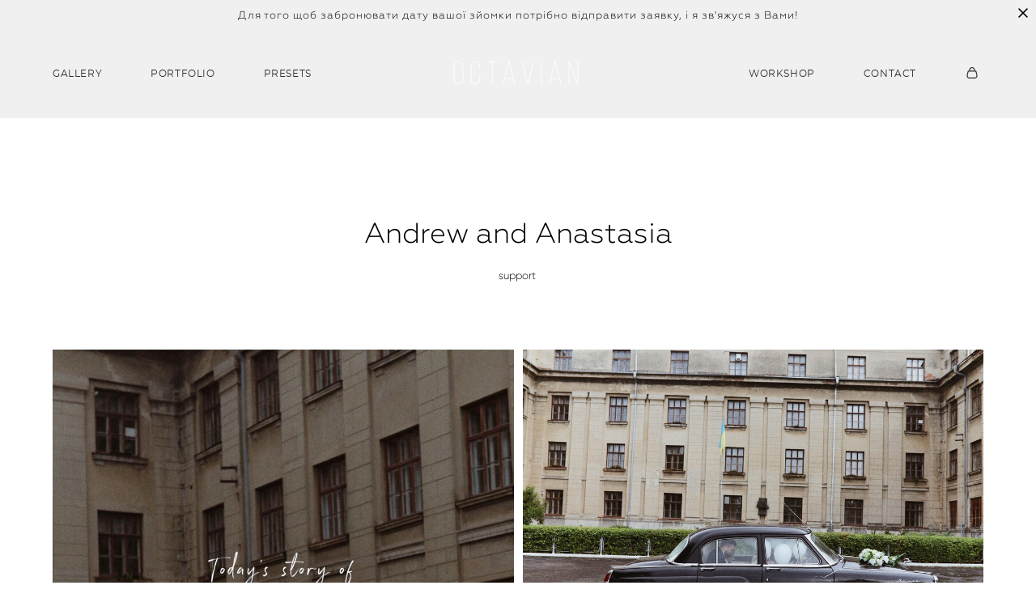

--- FILE ---
content_type: text/html; charset=UTF-8
request_url: https://octavianstudio.com/andrew-and-anastasia/post-preview/2991614
body_size: 14541
content:
<!-- Vigbo-cms //static-cdn4-2.vigbo.tech/u37053/51060/ sofia -->
<!DOCTYPE html>
<html lang="uk">
<head>
    <script>var _createCookie=function(e,o,t){var i,n="";t&&((i=new Date).setTime(i.getTime()+864e5*t),n="; expires="+i.toGMTString()),document.cookie=e+"="+o+n+"; path=/"};function getCookie(e){e=document.cookie.match(new RegExp("(?:^|; )"+e.replace(/([\.$?*|{}\(\)\[\]\\\/\+^])/g,"\\$1")+"=([^;]*)"));return e?decodeURIComponent(e[1]):void 0}"bot"==getCookie("_gphw_mode")&&_createCookie("_gphw_mode","humen",0);</script>
    <meta charset="utf-8">
<title>Andrew and Anastasia</title>
<meta name="keywords" content="" />
<meta name="description" content="Andrew and Anastasia support&amp;nbsp;..." />
<meta property="og:title" content="Andrew and Anastasia" />
<meta property="og:description" content="Andrew and Anastasia" />
<meta property="og:url" content="https://octavianstudio.com/andrew-and-anastasia" />
<meta property="og:type" content="website" />
<meta property="og:image" content="https://static-cdn4-2.vigbo.tech/u37053/51060/blog/4207328/2991614/37751660/1000-Octavian-05334229873c54fef79dcc447b71954d.jpg" />
<meta property="og:image" content="https://static-cdn4-2.vigbo.tech/u37053/51060/blog/4207328/2991614/37751660/1000-Octavian-00325490731f81af883e96022fe3795c.JPG" />

<meta name="viewport" content="width=device-width, initial-scale=1">
<meta name="robots" content="noindex, nofollow">


<!-- Blog RSS -->

<!-- Preset CSS -->
    <script>window.use_preset = false;</script>

<script>
    window.cdn_paths = {};
    window.cdn_paths.modules = '//cdn06-2.vigbo.tech/cms/kevin2/site/' + 'dev/scripts/site/';
    window.cdn_paths.site_scripts = '//cdn06-2.vigbo.tech/cms/kevin2/site/' + 'dev/scripts/';
</script>
    <link href="https://fonts.googleapis.com/css?family=Abel|Alegreya:400,400i,700,700i,800,800i,900,900i|Alex+Brush|Amatic+SC:400,700|Andika|Anonymous+Pro:400i,700i|Anton|Arimo:400,400i,700,700i|Arsenal:400,400i,700,700i|Asap:400,400i,500,500i,600,600i,700,700i|Bad+Script|Baumans|Bitter:100,100i,200,200i,300,300i,400i,500,500i,600,600i,700i,800,800i,900,900i|Brygada+1918:400,700,400i,700i|Cactus+Classical+Serif|Carlito:400,700,400i,700i|Chocolate+Classical+Sans|Comfortaa:300,400,500,600,700|Commissioner:100,200,300,400,500,600,700,800,900|Cormorant:300i,400i,500,500i,600,600i,700i|Cormorant+Garamond:300i,400i,500,500i,600,600i,700i|Cormorant+Infant:300i,400i,500,500i,600,600i,700i|Cousine:400,400i,700,700i|Crafty+Girls|Cuprum:400,400i,700,700i|Days+One|Dela+Gothic+One|Delius+Unicase:400,700|Didact+Gothic|Dosis|EB+Garamond:400i,500,500i,600,600i,700i,800,800i|Euphoria+Script|Exo|Exo+2:100,100i,200,200i,300i,400i,500,500i,600,600i,700i,800,800i,900,900i|Federo|Fira+Code:300,500,600|Fira+Sans:100,100i,200,200i,300i,400i,500,500i,600,600i,700i,800,800i,900,900i|Fira+Sans+Condensed:100,100i,200,200i,300i,400i,500,500i,600,600i,700i,800,800i,900,900i|Forum|Gentium+Book+Plus:400,700,400i,700i|Gentium+Plus:400,700,400i,700i|Geologica:100,200,300,400,500,600,700,800,900|Glegoo:400,700|Golos+Text:400,500,600,700,800,900|Gudea:400,400i,700|Handlee|IBM+Plex+Mono:100,100i,200,200i,300i,400i,500,500i,600,600i,700i|IBM+Plex+Sans:100,100i,200,200i,300i,400i,500,500i,600,600i,700i|IBM+Plex+Serif:100,100i,200,200i,300,300i,400,400i,500,500i,600,600i,700,700i|Inter:100,200,300,400,500,600,700,800,900|Inter+Tight:100,200,300,400,500,600,700,800,900,100i,200i,300i,400i,500i,600i,700i,800i,900i|Istok+Web:400,400i,700,700i|JetBrains+Mono:100,100i,200,200i,300,300i,400,400i,500,500i,600,600i,700,700i,800,800i|Jost:100,100i,200,200i,300,300i,400,400i,500,500i,600,600i,700,700i,800,800i,900,900i|Jura:400,300,500,600,700|Kelly+Slab|Kranky|Krona+One|Leckerli+One|Ledger|Liter|Lobster|Lora:400,400i,700,700i,500,500i,600,600i|Lunasima:400,700|Manrope:200,300,400,500,600,700,800|Marck+Script|Marko+One|Marmelad|Merienda+One|Merriweather:300i,400i,700i,900,900i|Moderustic:300,400,500,600,700,800|Montserrat:300i,400i,500,500i,600,600i,700i,800,800i,900,900i|Montserrat+Alternates:100,100i,200,200i,300,300i,400,400i,500,500i,600,600i,700,700i,800,800i,900,900i|Mulish:200,300,400,500,600,700,800,900,200i,300i,400i,500i,600i,700i,800i,900i|Neucha|Noticia+Text:400,400i,700,700i|Noto+Sans:400,400i,700,700i|Noto+Sans+Mono:100,200,300,400,500,600,700,800,900|Noto+Serif:400,400i,700,700i|Noto+Serif+Display:100,200,300,400,500,600,700,800,900,100i,200i,300i,400i,500i,600i,700i,800i,900i|Nova+Flat|Nova+Oval|Nova+Round|Nova+Slim|Nunito:400,200,200i,300,300i,400i,600,600i,700,700i,800,800i,900,900i|Old+Standard+TT:400i|Open+Sans:300i,400i,600,600i,700i,800,800i|Open+Sans+Condensed:300,300i,700|Oranienbaum|Original+Surfer|Oswald:200,500,600|Oxygen:300|Pacifico|Philosopher:400,400i,700,700i|Piazzolla:100,200,300,400,500,600,700,800,900,100i,200i,300i,400i,500i,600i,700i,800i,900i|Play:400,700|Playfair+Display:400,700,400i,500,500i,600,600i,700i,800,800i,900,900i|Playfair+Display+SC|Poiret+One|Press+Start+2P|Prosto+One|PT+Mono|PT+Sans:400i,700i|PT+Sans+Caption:400,700|PT+Sans+Narrow:400,700|PT+Serif:400i,700i|PT+Serif+Caption:400,400i|Quicksand|Raleway:100,100i,300i,400i,500,500i,600,600i,700i,800,800i,900,900i|Roboto:100,100i,300i,400i,500,500i,700i,900,900i|Roboto+Condensed:300i,400i,700i|Roboto+Mono:100,100i,200,200i,300,300i,400,400i,500,500i,600,600i,700,700i|Roboto+Slab:100,200,500,600,800,900|Rochester|Rokkitt:400,100,300,500,600,700,800,900|Rubik:300i,400i,500,500i,600,600i,700i,800,800i,900,900i|Ruslan+Display|Russo+One|Salsa|Satisfy|Scada:400,400i,700,700i|Snippet|Sofia|Source+Code+Pro:200,300,400,500,600,700,900|Source+Sans+Pro:200,300,400,600,700,900|Source+Serif+Pro:200,200i,300,300i,400,400i,600,600i,700,700i,900,900i|Spectral:200,200i,300,300i,400,400i,500,500i,600,600i,700,700i,800,800i|Stint+Ultra+Expanded|STIX+Two+Text:400,700,400i,700i|Syncopate|Tenor+Sans|Tinos:400,400i,700,700i|Trochut|Ubuntu:300i,400i,500,500i,700i|Ubuntu+Condensed|Ubuntu+Mono:400,400i,700,700i|Unbounded:200,300,400,500,600,700,800,900|Underdog|Unkempt:400,700|Voces|Wix+Madefor+Display:400,500,600,700,800|Wix+Madefor+Text:400,500,600,700,800,400i,500i,600i,700i,800i|Yeseva+One|Ysabeau:100,200,300,400,500,600,700,800,900,100i,200i,300i,400i,500i,600i,700i,800i,900i|Ysabeau+Infant:100,200,300,400,500,600,700,800,900,100i,200i,300i,400i,500i,600i,700i,800i,900i|Ysabeau+Office:100,200,300,400,500,600,700,800,900,100i,200i,300i,400i,500i,600i,700i,800i,900i|Ysabeau+SC:100,200,300,400,500,600,700,800,900|Zen+Old+Mincho&display=swap&subset=cyrillic" rel="stylesheet">    <!-- CORE CSS -->
            <link rel="stylesheet" type="text/css" href="//shop-cdn06-2.vigbo.tech/vigbo-cms/styles/prod/build_shop_front.css?v=FnqQ0y">
        <!-- SITE CSS -->
    <link rel="stylesheet" type="text/css" href="//cdn06-2.vigbo.tech/cms/kevin2/site/prod/css/build_cms_front.css?v=FnqQ0y">
    <!-- PREVIEW CSS -->
        <link rel="stylesheet" type="text/css" href="https://octavianstudio.com/css/custom-shop.css?v=46.854" />
            <!-- +React styles -->
    <link rel="stylesheet" type="text/css" href="//cdn06-2.vigbo.tech/cms/kevin2/site/prod/css/main.chunk.css?ver=dewsUi"></link>
    <!-- -React styles -->
    
    <!-- LIFE CHANGED CSS -->
            <link rel="stylesheet" type="text/css" href="https://octavianstudio.com/css/custom.css?v=46.854" />
    
                        <style type="text/css">
                .adaptive-desktop .logo-text a,
                .adaptive-tablet .logo-text a{
                    letter-spacing: 0.15em;
                }
            </style>
            
                    <!-- <script src="//cdn06-2.vigbo.tech/cms/kevin2/site/dev/scripts/vendor/jquery-1.9.1.min.js?v=dewsUi"></script> -->

    
    
    <!-- Google tag (gtag.js) -->
<script async src="https://www.googletagmanager.com/gtag/js?id=G-VNTVXPKSE4"></script>
<script>
  window.dataLayer = window.dataLayer || [];
  function gtag(){dataLayer.push(arguments);}
  gtag('js', new Date());

  gtag('config', 'G-VNTVXPKSE4');
</script>    <style>
    .adaptive-desktop .custom__content--max-width,
    .adaptive-desktop .md-infoline__wrap {
        max-width: 100%;
    }
</style>
    <script src="//cdn06-2.vigbo.tech/cms/kevin2/site/dev/scripts/vendor/jquery-3.3.1.min.js?ver=dewsUi"></script>

    </head>


	



    <body data-template="sofia" class="f__preset-box f__site f__2 loading locale_uk sofia mod--search-disable mod--text-logo mod--header-fixed mod--menu-action-on-scroll mod--menu-load-on-scroll mod--menu-effect-from-top mod--menu-align-content mod--infoline-cross-enable desktop adaptive-desktop mod--horizontal-menu mod--infoline-enable bot-version js--loading-cascade mod--font-none-preset layout-logo-center--from-logo   " data-preview="">

            
    
                        <!-- Инфополоса -->
            <div id="md-infoline" class="md-infoline js--infoline  ">
                    <div class="md-infoline__close" data-infoline-close>
            <svg width="12px" height="12px" viewBox="0 0 12 12">
                <g stroke="none" stroke-width="1" fill="none" fill-rule="evenodd">
                    <g  transform="translate(-893.000000, -308.000000)" fill="currentColor" fill-rule="nonzero">
                        <path d="M898.46967,313.46967 L899.53033,313.46967 L899,312.93934 L898.46967,313.46967 L897.93934,314 L893.46967,309.53033 C892.762563,308.823223 893.823223,307.762563 894.53033,308.46967 L899,312.93934 L903.46967,308.46967 C904.176777,307.762563 905.237437,308.823223 904.53033,309.53033 L900.06066,314 L904.53033,318.46967 C905.237437,319.176777 904.176777,320.237437 903.46967,319.53033 L899,315.06066 L894.53033,319.53033 C893.823223,320.237437 892.762563,319.176777 893.46967,318.46967 L897.93934,314 L898.46967,313.46967 Z M899.53033,313.46967 L899,312.93934 L898.46967,313.46967 L899.53033,313.46967 C899.237437,313.176777 898.762563,313.176777 898.46967,313.46967 L899.53033,313.46967 Z"></path>
                    </g>
                </g>
            </svg>
        </div>
                <div class="md-infoline__cont f__3">
            <div class="md-infoline__wrap custom__content--max-width">
                                <div style="text-align: center;"><span style="color:#000000;"><span style="font-size:13px;"><span style="font-family:geometria light;"><span style="letter-spacing:1px;">Для того щоб забронювати дату вашої зйомки потрібно відправити заявку, і я&nbsp;зв&#39;яжуся з Вами!</span></span></span></span></div>                            </div>
        </div>
    
</div>
    <div class="md-infoline-assets">
        <script>
            let infolineTypeTpl = 'tech'; /* Миграция и смена дизайна*/
			const infolineDBVersionTpl = "27";
            let infoscripeStorage = localStorage.getItem('infostripe');
            const infostripeData = JSON.parse(infoscripeStorage);
			let infolineinfolineFirstJSTpl = false;

            if(!infoscripeStorage || (infoscripeStorage && (infostripeData.version !== infolineDBVersionTpl))) {
                infolineinfolineFirstJSTpl = true;
                $('body').addClass('is--infoline-firstopen');
            }
        </script>
        <script>
			infolineTypeTpl = 'user'; /* Используется обычной полосой */
			const infolineCrossSettingTpl = "true";
        </script>
<style>
    .md-infoline__cont {
    padding-top: 10px;
    padding-bottom: 10px;
}
    .md-infoline {
        background: #f0f0f0;
    }
.md-infoline__close svg path {
        fill: #000000;
    }
/* Цвет крестика не используется после задачи MAIN-3592
.md-infoline__close:hover svg path  {
        fill: ;
    }
*/
</style>
        </div>

                <div class="l-wrap js-wrap">

    <header class="l-header l-header-main js-header-main layout-logo-center--from-logo  ">
    <div class="l-header__wrapper custom__header-decorate-line custom__menu-bg-rgb custom__header-padding-y mod--show-menu-after-logo-load mod--effect-move-from-top">
        <div class="l-header__cont custom__content--max-width">
            <div class="l-header__row">
                <div class="l-header__col0 l-header__col l-header__mobile--box"><!-- mobile menu -->
                    <!-- basket icon for mobile -->
                                            <div class="md-menu__icons mod--right md-menu__li-l1">
                            <!-- Если есть поиск или корзина -->
    <div class="l-header__icons--box f__menu">
        &nbsp; <!-- для выравнивания по вертикали (дублирует размер шрифта) -->

        <div class="l-header__icons--wrap">
            <div class="js--iconBasketWrapper" >
                 <!-- если не только Поиск и есть Магазин -->
                    <!-- то выводим корзину -->
                    <div class="js--iconBasketView  l-header__icon l-header__icon--cart" >
                        <a href='/shop/cart' class='shop-basket--box lnk-cart design_editor-icons' data-id='shop-cart-widget'>
                            <span class='shop-basket'>
                                                                    <!-- Basket 03 -->
                                    <svg xmlns="http://www.w3.org/2000/svg" viewBox="0 0 16.5 17.5"><path class="basket-svg-style basket-svg-edit-round" d="M14.14,6.17H2.36S.75,12,.75,13.58A3.19,3.19,0,0,0,4,16.75h8.57a3.19,3.19,0,0,0,3.21-3.17C15.75,12,14.14,6.17,14.14,6.17Z"/><path class="basket-svg-style basket-svg-edit-limit" d="M4.5,5.64C4.5,3,5.59.75,8.25.75S12,3,12,5.64"/></svg>

                                                            </span>
                            <span class='shop-cart-widget-amount'>
                                                            </span>
                        </a>
                    </div>
                
            </div>

                    </div>

        <!-- Add separator -->
                <!-- -->
    </div>
                        </div>
                                    </div>

                <div class="l-header__col2 l-header__col">
                    <nav class='md-menu clearfix' data-menu-type="origin">

                        <!-- only SEARCH icon -->
                        
                        			<ul class="menu md-menu__main js--menu__main is--level1  mod--menu_underline		 mod--menu_left"><li  id="4025414" data-id="4025414" class="md-menu__li-l1 menu-item js--menu__li-l1 "><a class="md-menu__href-l1 is--link-level1 f__menu height1 big-height5" href="https://octavianstudio.com/"  >GALLERY</a></li><li  id="4025399" data-id="4025399" class="md-menu__li-l1 menu-item js--menu__li-l1  with-sub"><a class="md-menu__href-l1 js--menu-mobile-sildetoggle is--link-level1 f__menu  height1 big-height5" href="https://octavianstudio.com/about"  >PORTFOLIO</a><div class="md-menu__wrap-l2 js--menu-submenu" id="sub-4025399" data-parent-id="4025399"><ul class="mod--submenu-center js--menu-submenu__ul mod--custom-scrollbar__not-mac"><li class="md-menu__li-l2 "><a class="md-menu__href-l2 f__sub-menu" href="https://octavianstudio.com/about"  >LOVESTORY</a></li><li class="md-menu__li-l2 "><a class="md-menu__href-l2 f__sub-menu" href="https://octavianstudio.com/reviews"  >WEDDING</a></li><li class="md-menu__li-l2 "><a class="md-menu__href-l2 f__sub-menu" href="https://octavianstudio.com/faq"  >PORTRAIT</a></li></ul></div></li><li  id="6995894" data-id="6995894" class="md-menu__li-l1 menu-item js--menu__li-l1 "><a class="md-menu__href-l1 is--link-level1 f__menu height1 big-height5" href="https://octavianstudio.com/presets"  >PRESETS</a></li></ul><div class="md-menu-mobile__socials social-icons"><div class="social-icons-wrapper"></div></div>                    </nav>
                </div>

                <div class="l-header__col1 l-header__col l-header__logo--box mod--set-logo-max-width">
                    <div id='logoWrap' class='logo__wrap' data-lt="text">
                        
<div class="logo logo-text">
	<a href="https://octavianstudio.com/">
					Octavian			</a>

</div>
                    </div>
                </div>

                <div class="l-header__col4 l-header__col">
                    <nav class='md-menu clearfix' data-menu-type="origin">

                        			<ul class="menu md-menu__main js--menu__main is--level1  mod--menu_underline		 mod--menu_left"><li  id="4747626" data-id="4747626" class="md-menu__li-l1 menu-item js--menu__li-l1 "><a class="md-menu__href-l1 is--link-level1 f__menu height1 big-height5" href="https://octavianstudio.com/workshop"  >WORKSHOP</a></li><li  id="4025417" data-id="4025417" class="md-menu__li-l1 menu-item js--menu__li-l1 "><a class="md-menu__href-l1 is--link-level1 f__menu height1 big-height5" href="https://octavianstudio.com/contacts"  >CONTACT</a></li></ul><div class="md-menu-mobile__socials social-icons"><div class="social-icons-wrapper"></div></div>
                        <!-- only BASKET icon -->
                                                    <div class="js--menu-icons md-menu__icons mod--right md-menu__li-l1 md-menu__has-separator " >
                                <!-- Если есть поиск или корзина -->
    <div class="l-header__icons--box f__menu">
        &nbsp; <!-- для выравнивания по вертикали (дублирует размер шрифта) -->

        <div class="l-header__icons--wrap">
            <div class="js--iconBasketWrapper" >
                 <!-- если не только Поиск и есть Магазин -->
                    <!-- то выводим корзину -->
                    <div class="js--iconBasketView  l-header__icon l-header__icon--cart" >
                        <a href='/shop/cart' class='shop-basket--box lnk-cart design_editor-icons' data-id='shop-cart-widget'>
                            <span class='shop-basket'>
                                                                    <!-- Basket 03 -->
                                    <svg xmlns="http://www.w3.org/2000/svg" viewBox="0 0 16.5 17.5"><path class="basket-svg-style basket-svg-edit-round" d="M14.14,6.17H2.36S.75,12,.75,13.58A3.19,3.19,0,0,0,4,16.75h8.57a3.19,3.19,0,0,0,3.21-3.17C15.75,12,14.14,6.17,14.14,6.17Z"/><path class="basket-svg-style basket-svg-edit-limit" d="M4.5,5.64C4.5,3,5.59.75,8.25.75S12,3,12,5.64"/></svg>

                                                            </span>
                            <span class='shop-cart-widget-amount'>
                                                            </span>
                        </a>
                    </div>
                
            </div>

                    </div>

        <!-- Add separator -->
                <!-- -->
    </div>
                            </div>
                                            </nav>
                </div>

                <div class="l-header__col3 l-header__col l-header__ham--box" data-count-pages="5">
    <div class="md-menu__hamburger js-mob-menu-open">
        <svg height="20px" xmlns="http://www.w3.org/2000/svg" viewBox="0 0 18 17.5"><line class="hamburger-svg-style" y1="1" x2="18" y2="1"/><line class="hamburger-svg-style" y1="7" x2="18" y2="7"/><line class="hamburger-svg-style" y1="13" x2="18" y2="13"/></svg>
    </div>
</div>
            </div>
        </div>
    </div>
</header>



        <!-- Mobile menu -->
        <!-- mobile menu -->
<div  data-menu-type="mobile" data-custom-scroll data-set-top="stay-in-window" class="custom__header-decorate-line mod--custom-scroll-hidden mod--custom-scroll-resize md-menu--mobile js--menu--mobile mod--set-top--stop-mobile">
    <div class="md-menu--mobile__cont js--menu-mobile__cont">
                <div class="md-menu__icons mod--right md-menu__li-l1 js--menu__li-l1">
            <!-- Если есть поиск или корзина -->
    <div class="l-header__icons--box f__menu">
        &nbsp; <!-- для выравнивания по вертикали (дублирует размер шрифта) -->

        <div class="l-header__icons--wrap">
            <div class="js--iconBasketWrapper" >
                 <!-- если не только Поиск и есть Магазин -->
                    <!-- то выводим корзину -->
                    <div class="js--iconBasketView  l-header__icon l-header__icon--cart" >
                        <a href='/shop/cart' class='shop-basket--box lnk-cart design_editor-icons' data-id='shop-cart-widget'>
                            <span class='shop-basket'>
                                                                    <!-- Basket 03 -->
                                    <svg xmlns="http://www.w3.org/2000/svg" viewBox="0 0 16.5 17.5"><path class="basket-svg-style basket-svg-edit-round" d="M14.14,6.17H2.36S.75,12,.75,13.58A3.19,3.19,0,0,0,4,16.75h8.57a3.19,3.19,0,0,0,3.21-3.17C15.75,12,14.14,6.17,14.14,6.17Z"/><path class="basket-svg-style basket-svg-edit-limit" d="M4.5,5.64C4.5,3,5.59.75,8.25.75S12,3,12,5.64"/></svg>

                                                            </span>
                            <span class='shop-cart-widget-amount'>
                                                            </span>
                        </a>
                    </div>
                
            </div>

                    </div>

        <!-- Add separator -->
                <!-- -->
    </div>
        </div>
        
        			<ul class="menu md-menu__main js--menu__main is--level1  mod--menu_underline		 mod--menu_left"><li  id="4025414" data-id="4025414" class="md-menu__li-l1 menu-item js--menu__li-l1 "><a class="md-menu__href-l1 is--link-level1 f__menu height1 big-height5" href="https://octavianstudio.com/"  >GALLERY</a></li><li  id="4025399" data-id="4025399" class="md-menu__li-l1 menu-item js--menu__li-l1  with-sub"><a class="md-menu__href-l1 js--menu-mobile-sildetoggle is--link-level1 f__menu  height1 big-height5" href="https://octavianstudio.com/about"  >PORTFOLIO</a><div class="md-menu__wrap-l2 js--menu-submenu" id="sub-4025399" data-parent-id="4025399"><ul class="mod--submenu-center js--menu-submenu__ul mod--custom-scrollbar__not-mac"><li class="md-menu__li-l2 "><a class="md-menu__href-l2 f__sub-menu" href="https://octavianstudio.com/about"  >LOVESTORY</a></li><li class="md-menu__li-l2 "><a class="md-menu__href-l2 f__sub-menu" href="https://octavianstudio.com/reviews"  >WEDDING</a></li><li class="md-menu__li-l2 "><a class="md-menu__href-l2 f__sub-menu" href="https://octavianstudio.com/faq"  >PORTRAIT</a></li></ul></div></li><li  id="6995894" data-id="6995894" class="md-menu__li-l1 menu-item js--menu__li-l1 "><a class="md-menu__href-l1 is--link-level1 f__menu height1 big-height5" href="https://octavianstudio.com/presets"  >PRESETS</a></li><li  id="4747626" data-id="4747626" class="md-menu__li-l1 menu-item js--menu__li-l1 "><a class="md-menu__href-l1 is--link-level1 f__menu height1 big-height5" href="https://octavianstudio.com/workshop"  >WORKSHOP</a></li><li  id="4025417" data-id="4025417" class="md-menu__li-l1 menu-item js--menu__li-l1 "><a class="md-menu__href-l1 is--link-level1 f__menu height1 big-height5" href="https://octavianstudio.com/contacts"  >CONTACT</a></li></ul><div class="md-menu-mobile__socials social-icons"><div class="social-icons-wrapper"></div></div>
        <span class="js-close-mobile-menu close-mobile-menu">
        <!--<svg width="20px" height="20px"  xmlns="http://www.w3.org/2000/svg" viewBox="0 0 14.39 17.5"><line class="close-menu-burger" x1="0.53" y1="2.04" x2="13.86" y2="15.37"/><line class="close-menu-burger" x1="0.53" y1="15.37" x2="13.86" y2="2.04"/></svg>-->
            <svg xmlns="http://www.w3.org/2000/svg" width="18" height="18" viewBox="0 0 18 18"><path class="close-menu-burger" fill="none" fill-rule="evenodd" stroke="#fff" stroke-linecap="round" stroke-linejoin="round" stroke-width="1.5" d="M9 9.5l8-8-8 8-8-8 8 8zm0 0l8 8-8-8-8 8 8-8z"/></svg>
        </span>
    </div>
</div>

        <!-- Blog Slider -->
        
        <!-- CONTENT -->
        <div class="l-content l-content--main  desktop ">
            <section id="blog" class="l-content--box blog composite" data-structure="blog-dispatcher" data-blog-type="" data-blog-preview-layout="">
    <div class="">
        <!-- Desktop/Mobile Blog -->
        
                <style>
        #post-content .element-box > .element { padding-bottom: 10px; }

        .composite-content .composite-content-box {
            max-width: 1200px;
            margin: 0 auto;
        }

    </style>

    <script type="text/json" id="blog-options">
        {"sid":"4207328","url":"andrew-and-anastasia","design":null}    </script>

    <script type="text/json" id="post-form-error-messages">
        {"required":"\u041e\u0431\u043e\u0432'\u044f\u0437\u043a\u043e\u0432\u043e \u0434\u043e \u0437\u0430\u043f\u043e\u0432\u043d\u0435\u043d\u043d\u044f","mailerror":"\u0412\u0432\u0435\u0434\u0456\u0442\u044c \u043f\u0440\u0430\u0432\u0438\u043b\u044c\u043d\u0438\u0439 e-mail","msgInvalidFileExtension":"\u041d\u0435\u043f\u0440\u0438\u043f\u0443\u0441\u0442\u0438\u043c\u0438\u0439 \u0444\u043e\u0440\u043c\u0430\u0442 \"{name}\", \u0437\u0430\u0432\u0430\u043d\u0442\u0430\u0436\u0442\u0435 \u0444\u0430\u0439\u043b \u0443 \u0444\u043e\u0440\u043c\u0430\u0442\u0456 \"{extensions}\"","msgSizeTooLarge":"\u0424\u0430\u0439\u043b \"{name}\" ({size} KB) \u0437\u0430\u043d\u0430\u0434\u0442\u043e \u0432\u0435\u043b\u0438\u043a\u0438\u0439, \u043c\u0430\u043a\u0441\u0438\u043c\u0430\u043b\u044c\u043d\u0438\u0439 \u0440\u043e\u0437\u043c\u0456\u0440 \u0444\u0430\u0439\u043b\u0443 {maxSize} KB.","msgSumSizeTooLarge":"\u0417\u0430\u0433\u0430\u043b\u044c\u043d\u0438\u0439 \u0440\u043e\u0437\u043c\u0456\u0440 \u0444\u0430\u0439\u043b\u0456\u0432 \u043d\u0435 \u043f\u043e\u0432\u0438\u043d\u0435\u043d \u043f\u0435\u0440\u0435\u0432\u0438\u0449\u0443\u0432\u0430\u0442\u0438 25 \u041c\u0412","msgDuplicateFile":"\u0424\u0430\u0439\u043b \"{name}\" \u0432\u0436\u0435 \u043f\u0440\u0438\u043a\u0440\u0456\u043f\u043b\u0435\u043d\u043e. "}    </script>

    <script type="text/json" id="blog-protect-images-options">
        {"message":"","protectImage":"n"}    </script>
    <script>window.widgetPostMapScroll = true;</script>

    <div class="composite-content blog-content sidebar-position-none blog-type-post"
         data-backbone-view="blog-post"
         data-protect-image="Array">
        <!-- composite-content-box -->
        <div class=" blog-content-box">
            

<div class="items">
    <article class="post composite-frontend-post" id="post_2991614">
        <div id="post-content" style="max-width: 100%;">
            <div class="post-body">
<style type="text/css">.adaptive-desktop #section2991614_0 .section__content{min-height:10px;}</style><div class="md-section js--section" id="section2991614_0">
        
    <div class="section__bg"  ></div><div class="section__content">
			<div class="container custom__content--max-width"><div class="row"><div class="col col-md-24">						<div class="widget" id="widget_37751651" data-id="37751651" data-type="post-indent"><div class="wg-post-indent" id="w_37751651">
    <div class="wg-post-indent__inner" style="width: 100%; height: 40px;"></div>
</div></div>
									<div class="widget" id="widget_37751645" data-id="37751645" data-type="simple-text">
<div class="element simple-text transparentbg" id="w_37751645" style="background-color: transparent; ">
    <div class="text-box text-box-test1  nocolumns" style="max-width: 100%; -moz-column-gap: 10px; -webkit-column-gap: 10px; column-gap: 10px; letter-spacing: 0em; line-height: 1.2; font-family: 'Playfair Display'; font-size: 30px !important;  margin: 0 auto; ">
        <p style="text-align: center;"><span style="font-size:35px;"><span style="font-family:geometria light;">Andrew and Anastasia</span></span></p>
        
    </div>
</div></div>
									<div class="widget" id="widget_37751648" data-id="37751648" data-type="simple-text">
<div class="element simple-text transparentbg" id="w_37751648" style="background-color: transparent; ">
    <div class="text-box text-box-test1  nocolumns" style="max-width: 100%; -moz-column-gap: 10px; -webkit-column-gap: 10px; column-gap: 10px; letter-spacing: 0em; line-height: 1.8; font-family: 'Geometria Light'; font-size: 13px !important;  margin: 0 auto; ">
        <p style="text-align: center;"><span style="font-size:13px;"><span style="font-family:gilroy light;">support&nbsp;</span></span></p>
        
    </div>
</div></div>
									<div class="widget" id="widget_37751654" data-id="37751654" data-type="post-indent"><div class="wg-post-indent" id="w_37751654">
    <div class="wg-post-indent__inner" style="width: 100%; height: 40px;"></div>
</div></div>
			</div></div><div class="row"><div class="col col-md-24">						<div class="widget" id="widget_37751660" data-id="37751660" data-type="post-gallery">
<script type="text/json" class="widget-options">
{"photos":[[{"id":"35837741","width":"1124","height":"1536","file":"Octavian-05334229873c54fef79dcc447b71954d.jpg"}],[{"id":"35837579","width":"1920","height":"1280","file":"Octavian-00325490731f81af883e96022fe3795c.JPG"}],[{"id":"35837594","width":"1920","height":"1280","file":"Octavian-c7f2213fa88b9c4af4a357277cb054e6.JPG"}],[{"id":"35837597","width":"1280","height":"1920","file":"Octavian-c0197e4d6f43a44e100f8e578b4e655f.JPG"}],[{"id":"35837633","width":"1920","height":"1280","file":"Octavian-67ef039b0bf7c258870119de23f8f34d.JPG"}],[{"id":"35837588","width":"1920","height":"1280","file":"Octavian-24cf23d4f15bc096d11cb3f9747c13d5.JPG"}],[{"id":"35837603","width":"1280","height":"1920","file":"Octavian-0066abb0b26eaf935f01c56a00ec6866.JPG"}],[{"id":"35837609","width":"1280","height":"1920","file":"Octavian-7968594e65e992658873c17dbb95039c.JPG"}],[{"id":"35837621","width":"1280","height":"1920","file":"Octavian-4779c446454ce774c13404857005f613.JPG"}],[{"id":"35837627","width":"1280","height":"1920","file":"Octavian-6b9d6b6443c44803bb5a60cde49570e1.JPG"}],[{"id":"35837735","width":"1280","height":"1920","file":"Octavian-390b7864159339b09edd89329b411610.JPG"}],[{"id":"35837708","width":"1280","height":"1920","file":"Octavian-16b706cd0c601060a88b143efe5fbb7d.JPG"}],[{"id":"35837732","width":"1280","height":"1920","file":"Octavian-201476057d25153356633fb1734414f2.JPG"}],[{"id":"35837657","width":"1280","height":"1920","file":"Octavian-1a871c5b4a2006cb91494ab0a2c08ff7.JPG"}],[{"id":"35837678","width":"1280","height":"1920","file":"Octavian-d9a5755d7a4d070746a85e35317dc7cd.JPG"}],[{"id":"35837612","width":"1280","height":"1920","file":"Octavian-608b2f2966b93ac2ad6c910fb06a3fdc.JPG"}],[{"id":"35837738","width":"1280","height":"1920","file":"Octavian-10de00263466160431b48e8b9bfd4181.JPG"}],[{"id":"35837672","width":"1280","height":"1920","file":"Octavian-11fd828cb04c4eb5f1c3704a1b93bbef.JPG"}],[{"id":"35837726","width":"1280","height":"1920","file":"Octavian-2efcd82c0bfe4d63e5871721e54440bc.JPG"}],[{"id":"35837720","width":"1280","height":"1920","file":"Octavian-99c166014ba7128b42a043c581cf292c.JPG"}],[{"id":"35837636","width":"1920","height":"1280","file":"Octavian-a63c3a1a8624dde7bbc6a5dfd9832f2e.JPG"}],[{"id":"35837618","width":"1280","height":"1920","file":"Octavian-62a4588d7c303933e5a73d753909abd3.JPG"}],[{"id":"35837693","width":"1280","height":"1920","file":"Octavian-bbc2894778f9b0a5db126184bc75d454.JPG"}],[{"id":"35837645","width":"1280","height":"1920","file":"Octavian-b15812424a016a9033f4b54530c95c20.JPG"}],[{"id":"35837660","width":"1280","height":"1920","file":"Octavian-beb2f5bc49d136284267c6f1acae06a2.JPG"}],[{"id":"35837642","width":"1280","height":"1920","file":"Octavian-b79c87214ff741f328367ca7e03744c6.JPG"}],[{"id":"35837651","width":"1280","height":"1920","file":"Octavian-22270b24361937b18bb91d701c1b4b19.JPG"}],[{"id":"35837669","width":"1920","height":"1280","file":"Octavian-a134aa95a21c5365402a46115ed25d32.JPG"}],[{"id":"35837744","width":"1051","height":"1549","file":"Octavian-6904464cfb1c84a924278f6fd403a5c0.jpg"}]],"photoGap":11,"storage":"\/\/static-cdn4-2.vigbo.tech\/u37053\/51060\/blog\/4207328\/2991614\/37751660\/","fullscreen":"y"}</script>
<style>
    .adaptive-desktop #widget_37751660 {
        width: 100%;
    }
    
    
        #w_37751660 .preview__item {
            padding: 5.5px;
            overflow: hidden;
        }

        #w_37751660 .preview {
            margin: -5.5px;
        }
    
    #w_37751660 .preview__title {
        color: #000000;
            font-family: "Arial";
        font-size:  12px;
        letter-spacing: 0em;
        line-height: 1.3;
                }

</style>

        <style>
    /* For mobile indent*/
    .adaptive-mobile #widget_37751660 .preview {
                    margin: -5.5px;
            }
    .adaptive-mobile #widget_37751660 .preview__item {
                    padding: 5.5px;
            }
    </style>
    <div class="wg-post-gallery mod--gallery-easy" data-align="left">
        <!-- Wg preview front key: test-gallery-layout-fluid -->
        <div class="mod--table" data-structure="galcategory" id="w_37751660">
            <div class="mod--grid js-grid-layout-controller counter-mode" data-layout="grid">
                                <div class="gallery-layout-grid">
                    <div class="fluid-grid-wrapper">
                                                <div class="fluid-grid preview   " data-columnmaxwidth="2" data-column-indent="11" data-col="3">
                            
                            
                            <div class="preview__item js--grid__item  mod--clickable js-open-this-photo--fullscreen item fade-on-hover loading "
                                 data-width="1124"
                                 data-height="1536">
                                                                                                        <div class="js--pin-show pin-show" style="background-color: rgba(64,57,52,.7); ">
                                                                                <img class="gallery-image-in" src='[data-uri]'
                                            alt=""
                                            data-base-path="//static-cdn4-2.vigbo.tech/u37053/51060/blog/4207328/2991614/37751660/"
                                            data-file-name="Octavian-05334229873c54fef79dcc447b71954d.jpg"
                                            data-dynamic="true"
                                            data-width="1124"
                                            data-height="1536"
                                        />
                                    </div>
                                                                                                                                    </div>
                            
                            
                            <div class="preview__item js--grid__item  mod--clickable js-open-this-photo--fullscreen item fade-on-hover loading "
                                 data-width="1920"
                                 data-height="1280">
                                                                                                        <div class="js--pin-show pin-show" style="background-color: rgba(121,115,107,.7); ">
                                                                                <img class="gallery-image-in" src='[data-uri]'
                                            alt=""
                                            data-base-path="//static-cdn4-2.vigbo.tech/u37053/51060/blog/4207328/2991614/37751660/"
                                            data-file-name="Octavian-00325490731f81af883e96022fe3795c.JPG"
                                            data-dynamic="true"
                                            data-width="1920"
                                            data-height="1280"
                                        />
                                    </div>
                                                                                                                                    </div>
                            
                            
                            <div class="preview__item js--grid__item  mod--clickable js-open-this-photo--fullscreen item fade-on-hover loading "
                                 data-width="1920"
                                 data-height="1280">
                                                                                                        <div class="js--pin-show pin-show" style="background-color: rgba(140,135,129,.7); ">
                                                                                <img class="gallery-image-in" src='[data-uri]'
                                            alt=""
                                            data-base-path="//static-cdn4-2.vigbo.tech/u37053/51060/blog/4207328/2991614/37751660/"
                                            data-file-name="Octavian-c7f2213fa88b9c4af4a357277cb054e6.JPG"
                                            data-dynamic="true"
                                            data-width="1920"
                                            data-height="1280"
                                        />
                                    </div>
                                                                                                                                    </div>
                            
                            
                            <div class="preview__item js--grid__item  mod--clickable js-open-this-photo--fullscreen item fade-on-hover loading "
                                 data-width="1280"
                                 data-height="1920">
                                                                                                        <div class="js--pin-show pin-show" style="background-color: rgba(187,184,179,.7); ">
                                                                                <img class="gallery-image-in" src='[data-uri]'
                                            alt=""
                                            data-base-path="//static-cdn4-2.vigbo.tech/u37053/51060/blog/4207328/2991614/37751660/"
                                            data-file-name="Octavian-c0197e4d6f43a44e100f8e578b4e655f.JPG"
                                            data-dynamic="true"
                                            data-width="1280"
                                            data-height="1920"
                                        />
                                    </div>
                                                                                                                                    </div>
                            
                            
                            <div class="preview__item js--grid__item  mod--clickable js-open-this-photo--fullscreen item fade-on-hover loading "
                                 data-width="1920"
                                 data-height="1280">
                                                                                                        <div class="js--pin-show pin-show" style="background-color: rgba(138,129,120,.7); ">
                                                                                <img class="gallery-image-in" src='[data-uri]'
                                            alt=""
                                            data-base-path="//static-cdn4-2.vigbo.tech/u37053/51060/blog/4207328/2991614/37751660/"
                                            data-file-name="Octavian-67ef039b0bf7c258870119de23f8f34d.JPG"
                                            data-dynamic="true"
                                            data-width="1920"
                                            data-height="1280"
                                        />
                                    </div>
                                                                                                                                    </div>
                            
                            
                            <div class="preview__item js--grid__item  mod--clickable js-open-this-photo--fullscreen item fade-on-hover loading "
                                 data-width="1920"
                                 data-height="1280">
                                                                                                        <div class="js--pin-show pin-show" style="background-color: rgba(133,122,108,.7); ">
                                                                                <img class="gallery-image-in" src='[data-uri]'
                                            alt=""
                                            data-base-path="//static-cdn4-2.vigbo.tech/u37053/51060/blog/4207328/2991614/37751660/"
                                            data-file-name="Octavian-24cf23d4f15bc096d11cb3f9747c13d5.JPG"
                                            data-dynamic="true"
                                            data-width="1920"
                                            data-height="1280"
                                        />
                                    </div>
                                                                                                                                    </div>
                            
                            
                            <div class="preview__item js--grid__item  mod--clickable js-open-this-photo--fullscreen item fade-on-hover loading "
                                 data-width="1280"
                                 data-height="1920">
                                                                                                        <div class="js--pin-show pin-show" style="background-color: rgba(111,103,97,.7); ">
                                                                                <img class="gallery-image-in" src='[data-uri]'
                                            alt=""
                                            data-base-path="//static-cdn4-2.vigbo.tech/u37053/51060/blog/4207328/2991614/37751660/"
                                            data-file-name="Octavian-0066abb0b26eaf935f01c56a00ec6866.JPG"
                                            data-dynamic="true"
                                            data-width="1280"
                                            data-height="1920"
                                        />
                                    </div>
                                                                                                                                    </div>
                            
                            
                            <div class="preview__item js--grid__item  mod--clickable js-open-this-photo--fullscreen item fade-on-hover loading "
                                 data-width="1280"
                                 data-height="1920">
                                                                                                        <div class="js--pin-show pin-show" style="background-color: rgba(113,104,96,.7); ">
                                                                                <img class="gallery-image-in" src='[data-uri]'
                                            alt=""
                                            data-base-path="//static-cdn4-2.vigbo.tech/u37053/51060/blog/4207328/2991614/37751660/"
                                            data-file-name="Octavian-7968594e65e992658873c17dbb95039c.JPG"
                                            data-dynamic="true"
                                            data-width="1280"
                                            data-height="1920"
                                        />
                                    </div>
                                                                                                                                    </div>
                            
                            
                            <div class="preview__item js--grid__item  mod--clickable js-open-this-photo--fullscreen item fade-on-hover loading "
                                 data-width="1280"
                                 data-height="1920">
                                                                                                        <div class="js--pin-show pin-show" style="background-color: rgba(147,141,135,.7); ">
                                                                                <img class="gallery-image-in" src='[data-uri]'
                                            alt=""
                                            data-base-path="//static-cdn4-2.vigbo.tech/u37053/51060/blog/4207328/2991614/37751660/"
                                            data-file-name="Octavian-4779c446454ce774c13404857005f613.JPG"
                                            data-dynamic="true"
                                            data-width="1280"
                                            data-height="1920"
                                        />
                                    </div>
                                                                                                                                    </div>
                            
                            
                            <div class="preview__item js--grid__item  mod--clickable js-open-this-photo--fullscreen item fade-on-hover loading "
                                 data-width="1280"
                                 data-height="1920">
                                                                                                        <div class="js--pin-show pin-show" style="background-color: rgba(139,131,120,.7); ">
                                                                                <img class="gallery-image-in" src='[data-uri]'
                                            alt=""
                                            data-base-path="//static-cdn4-2.vigbo.tech/u37053/51060/blog/4207328/2991614/37751660/"
                                            data-file-name="Octavian-6b9d6b6443c44803bb5a60cde49570e1.JPG"
                                            data-dynamic="true"
                                            data-width="1280"
                                            data-height="1920"
                                        />
                                    </div>
                                                                                                                                    </div>
                            
                            
                            <div class="preview__item js--grid__item  mod--clickable js-open-this-photo--fullscreen item fade-on-hover loading "
                                 data-width="1280"
                                 data-height="1920">
                                                                                                        <div class="js--pin-show pin-show" style="background-color: rgba(71,63,53,.7); ">
                                                                                <img class="gallery-image-in" src='[data-uri]'
                                            alt=""
                                            data-base-path="//static-cdn4-2.vigbo.tech/u37053/51060/blog/4207328/2991614/37751660/"
                                            data-file-name="Octavian-390b7864159339b09edd89329b411610.JPG"
                                            data-dynamic="true"
                                            data-width="1280"
                                            data-height="1920"
                                        />
                                    </div>
                                                                                                                                    </div>
                            
                            
                            <div class="preview__item js--grid__item  mod--clickable js-open-this-photo--fullscreen item fade-on-hover loading "
                                 data-width="1280"
                                 data-height="1920">
                                                                                                        <div class="js--pin-show pin-show" style="background-color: rgba(144,138,126,.7); ">
                                                                                <img class="gallery-image-in" src='[data-uri]'
                                            alt=""
                                            data-base-path="//static-cdn4-2.vigbo.tech/u37053/51060/blog/4207328/2991614/37751660/"
                                            data-file-name="Octavian-16b706cd0c601060a88b143efe5fbb7d.JPG"
                                            data-dynamic="true"
                                            data-width="1280"
                                            data-height="1920"
                                        />
                                    </div>
                                                                                                                                    </div>
                            
                            
                            <div class="preview__item js--grid__item  mod--clickable js-open-this-photo--fullscreen item fade-on-hover loading "
                                 data-width="1280"
                                 data-height="1920">
                                                                                                        <div class="js--pin-show pin-show" style="background-color: rgba(131,125,115,.7); ">
                                                                                <img class="gallery-image-in" src='[data-uri]'
                                            alt=""
                                            data-base-path="//static-cdn4-2.vigbo.tech/u37053/51060/blog/4207328/2991614/37751660/"
                                            data-file-name="Octavian-201476057d25153356633fb1734414f2.JPG"
                                            data-dynamic="true"
                                            data-width="1280"
                                            data-height="1920"
                                        />
                                    </div>
                                                                                                                                    </div>
                            
                            
                            <div class="preview__item js--grid__item  mod--clickable js-open-this-photo--fullscreen item fade-on-hover loading "
                                 data-width="1280"
                                 data-height="1920">
                                                                                                        <div class="js--pin-show pin-show" style="background-color: rgba(115,107,97,.7); ">
                                                                                <img class="gallery-image-in" src='[data-uri]'
                                            alt=""
                                            data-base-path="//static-cdn4-2.vigbo.tech/u37053/51060/blog/4207328/2991614/37751660/"
                                            data-file-name="Octavian-1a871c5b4a2006cb91494ab0a2c08ff7.JPG"
                                            data-dynamic="true"
                                            data-width="1280"
                                            data-height="1920"
                                        />
                                    </div>
                                                                                                                                    </div>
                            
                            
                            <div class="preview__item js--grid__item  mod--clickable js-open-this-photo--fullscreen item fade-on-hover loading "
                                 data-width="1280"
                                 data-height="1920">
                                                                                                        <div class="js--pin-show pin-show" style="background-color: rgba(99,92,81,.7); ">
                                                                                <img class="gallery-image-in" src='[data-uri]'
                                            alt=""
                                            data-base-path="//static-cdn4-2.vigbo.tech/u37053/51060/blog/4207328/2991614/37751660/"
                                            data-file-name="Octavian-d9a5755d7a4d070746a85e35317dc7cd.JPG"
                                            data-dynamic="true"
                                            data-width="1280"
                                            data-height="1920"
                                        />
                                    </div>
                                                                                                                                    </div>
                            
                            
                            <div class="preview__item js--grid__item  mod--clickable js-open-this-photo--fullscreen item fade-on-hover loading "
                                 data-width="1280"
                                 data-height="1920">
                                                                                                        <div class="js--pin-show pin-show" style="background-color: rgba(101,92,86,.7); ">
                                                                                <img class="gallery-image-in" src='[data-uri]'
                                            alt=""
                                            data-base-path="//static-cdn4-2.vigbo.tech/u37053/51060/blog/4207328/2991614/37751660/"
                                            data-file-name="Octavian-608b2f2966b93ac2ad6c910fb06a3fdc.JPG"
                                            data-dynamic="true"
                                            data-width="1280"
                                            data-height="1920"
                                        />
                                    </div>
                                                                                                                                    </div>
                            
                            
                            <div class="preview__item js--grid__item  mod--clickable js-open-this-photo--fullscreen item fade-on-hover loading "
                                 data-width="1280"
                                 data-height="1920">
                                                                                                        <div class="js--pin-show pin-show" style="background-color: rgba(142,137,132,.7); ">
                                                                                <img class="gallery-image-in" src='[data-uri]'
                                            alt=""
                                            data-base-path="//static-cdn4-2.vigbo.tech/u37053/51060/blog/4207328/2991614/37751660/"
                                            data-file-name="Octavian-10de00263466160431b48e8b9bfd4181.JPG"
                                            data-dynamic="true"
                                            data-width="1280"
                                            data-height="1920"
                                        />
                                    </div>
                                                                                                                                    </div>
                            
                            
                            <div class="preview__item js--grid__item  mod--clickable js-open-this-photo--fullscreen item fade-on-hover loading "
                                 data-width="1280"
                                 data-height="1920">
                                                                                                        <div class="js--pin-show pin-show" style="background-color: rgba(147,140,133,.7); ">
                                                                                <img class="gallery-image-in" src='[data-uri]'
                                            alt=""
                                            data-base-path="//static-cdn4-2.vigbo.tech/u37053/51060/blog/4207328/2991614/37751660/"
                                            data-file-name="Octavian-11fd828cb04c4eb5f1c3704a1b93bbef.JPG"
                                            data-dynamic="true"
                                            data-width="1280"
                                            data-height="1920"
                                        />
                                    </div>
                                                                                                                                    </div>
                            
                            
                            <div class="preview__item js--grid__item  mod--clickable js-open-this-photo--fullscreen item fade-on-hover loading "
                                 data-width="1280"
                                 data-height="1920">
                                                                                                        <div class="js--pin-show pin-show" style="background-color: rgba(90,76,61,.7); ">
                                                                                <img class="gallery-image-in" src='[data-uri]'
                                            alt=""
                                            data-base-path="//static-cdn4-2.vigbo.tech/u37053/51060/blog/4207328/2991614/37751660/"
                                            data-file-name="Octavian-2efcd82c0bfe4d63e5871721e54440bc.JPG"
                                            data-dynamic="true"
                                            data-width="1280"
                                            data-height="1920"
                                        />
                                    </div>
                                                                                                                                    </div>
                            
                            
                            <div class="preview__item js--grid__item  mod--clickable js-open-this-photo--fullscreen item fade-on-hover loading "
                                 data-width="1280"
                                 data-height="1920">
                                                                                                        <div class="js--pin-show pin-show" style="background-color: rgba(102,94,78,.7); ">
                                                                                <img class="gallery-image-in" src='[data-uri]'
                                            alt=""
                                            data-base-path="//static-cdn4-2.vigbo.tech/u37053/51060/blog/4207328/2991614/37751660/"
                                            data-file-name="Octavian-99c166014ba7128b42a043c581cf292c.JPG"
                                            data-dynamic="true"
                                            data-width="1280"
                                            data-height="1920"
                                        />
                                    </div>
                                                                                                                                    </div>
                            
                            
                            <div class="preview__item js--grid__item  mod--clickable js-open-this-photo--fullscreen item fade-on-hover loading "
                                 data-width="1920"
                                 data-height="1280">
                                                                                                        <div class="js--pin-show pin-show" style="background-color: rgba(124,116,104,.7); ">
                                                                                <img class="gallery-image-in" src='[data-uri]'
                                            alt=""
                                            data-base-path="//static-cdn4-2.vigbo.tech/u37053/51060/blog/4207328/2991614/37751660/"
                                            data-file-name="Octavian-a63c3a1a8624dde7bbc6a5dfd9832f2e.JPG"
                                            data-dynamic="true"
                                            data-width="1920"
                                            data-height="1280"
                                        />
                                    </div>
                                                                                                                                    </div>
                            
                            
                            <div class="preview__item js--grid__item  mod--clickable js-open-this-photo--fullscreen item fade-on-hover loading "
                                 data-width="1280"
                                 data-height="1920">
                                                                                                        <div class="js--pin-show pin-show" style="background-color: rgba(80,68,57,.7); ">
                                                                                <img class="gallery-image-in" src='[data-uri]'
                                            alt=""
                                            data-base-path="//static-cdn4-2.vigbo.tech/u37053/51060/blog/4207328/2991614/37751660/"
                                            data-file-name="Octavian-62a4588d7c303933e5a73d753909abd3.JPG"
                                            data-dynamic="true"
                                            data-width="1280"
                                            data-height="1920"
                                        />
                                    </div>
                                                                                                                                    </div>
                            
                            
                            <div class="preview__item js--grid__item  mod--clickable js-open-this-photo--fullscreen item fade-on-hover loading "
                                 data-width="1280"
                                 data-height="1920">
                                                                                                        <div class="js--pin-show pin-show" style="background-color: rgba(119,113,106,.7); ">
                                                                                <img class="gallery-image-in" src='[data-uri]'
                                            alt=""
                                            data-base-path="//static-cdn4-2.vigbo.tech/u37053/51060/blog/4207328/2991614/37751660/"
                                            data-file-name="Octavian-bbc2894778f9b0a5db126184bc75d454.JPG"
                                            data-dynamic="true"
                                            data-width="1280"
                                            data-height="1920"
                                        />
                                    </div>
                                                                                                                                    </div>
                            
                            
                            <div class="preview__item js--grid__item  mod--clickable js-open-this-photo--fullscreen item fade-on-hover loading "
                                 data-width="1280"
                                 data-height="1920">
                                                                                                        <div class="js--pin-show pin-show" style="background-color: rgba(124,113,102,.7); ">
                                                                                <img class="gallery-image-in" src='[data-uri]'
                                            alt=""
                                            data-base-path="//static-cdn4-2.vigbo.tech/u37053/51060/blog/4207328/2991614/37751660/"
                                            data-file-name="Octavian-b15812424a016a9033f4b54530c95c20.JPG"
                                            data-dynamic="true"
                                            data-width="1280"
                                            data-height="1920"
                                        />
                                    </div>
                                                                                                                                    </div>
                            
                            
                            <div class="preview__item js--grid__item  mod--clickable js-open-this-photo--fullscreen item fade-on-hover loading "
                                 data-width="1280"
                                 data-height="1920">
                                                                                                        <div class="js--pin-show pin-show" style="background-color: rgba(130,123,112,.7); ">
                                                                                <img class="gallery-image-in" src='[data-uri]'
                                            alt=""
                                            data-base-path="//static-cdn4-2.vigbo.tech/u37053/51060/blog/4207328/2991614/37751660/"
                                            data-file-name="Octavian-beb2f5bc49d136284267c6f1acae06a2.JPG"
                                            data-dynamic="true"
                                            data-width="1280"
                                            data-height="1920"
                                        />
                                    </div>
                                                                                                                                    </div>
                            
                            
                            <div class="preview__item js--grid__item  mod--clickable js-open-this-photo--fullscreen item fade-on-hover loading "
                                 data-width="1280"
                                 data-height="1920">
                                                                                                        <div class="js--pin-show pin-show" style="background-color: rgba(144,136,127,.7); ">
                                                                                <img class="gallery-image-in" src='[data-uri]'
                                            alt=""
                                            data-base-path="//static-cdn4-2.vigbo.tech/u37053/51060/blog/4207328/2991614/37751660/"
                                            data-file-name="Octavian-b79c87214ff741f328367ca7e03744c6.JPG"
                                            data-dynamic="true"
                                            data-width="1280"
                                            data-height="1920"
                                        />
                                    </div>
                                                                                                                                    </div>
                            
                            
                            <div class="preview__item js--grid__item  mod--clickable js-open-this-photo--fullscreen item fade-on-hover loading "
                                 data-width="1280"
                                 data-height="1920">
                                                                                                        <div class="js--pin-show pin-show" style="background-color: rgba(164,160,158,.7); ">
                                                                                <img class="gallery-image-in" src='[data-uri]'
                                            alt=""
                                            data-base-path="//static-cdn4-2.vigbo.tech/u37053/51060/blog/4207328/2991614/37751660/"
                                            data-file-name="Octavian-22270b24361937b18bb91d701c1b4b19.JPG"
                                            data-dynamic="true"
                                            data-width="1280"
                                            data-height="1920"
                                        />
                                    </div>
                                                                                                                                    </div>
                            
                            
                            <div class="preview__item js--grid__item  mod--clickable js-open-this-photo--fullscreen item fade-on-hover loading "
                                 data-width="1920"
                                 data-height="1280">
                                                                                                        <div class="js--pin-show pin-show" style="background-color: rgba(160,153,146,.7); ">
                                                                                <img class="gallery-image-in" src='[data-uri]'
                                            alt=""
                                            data-base-path="//static-cdn4-2.vigbo.tech/u37053/51060/blog/4207328/2991614/37751660/"
                                            data-file-name="Octavian-a134aa95a21c5365402a46115ed25d32.JPG"
                                            data-dynamic="true"
                                            data-width="1920"
                                            data-height="1280"
                                        />
                                    </div>
                                                                                                                                    </div>
                            
                            
                            <div class="preview__item js--grid__item  mod--clickable js-open-this-photo--fullscreen item fade-on-hover loading "
                                 data-width="1051"
                                 data-height="1549">
                                                                                                        <div class="js--pin-show pin-show" style="background-color: rgba(89,86,82,.7); ">
                                                                                <img class="gallery-image-in" src='[data-uri]'
                                            alt=""
                                            data-base-path="//static-cdn4-2.vigbo.tech/u37053/51060/blog/4207328/2991614/37751660/"
                                            data-file-name="Octavian-6904464cfb1c84a924278f6fd403a5c0.jpg"
                                            data-dynamic="true"
                                            data-width="1051"
                                            data-height="1549"
                                        />
                                    </div>
                                                                                                                                    </div>
                                                    </div>
                    </div>
                </div>
                            </div>
        </div>
    </div>

<div class="swiper-data" data-storage="//static-cdn4-2.vigbo.tech/u37053/51060/blog/4207328/2991614/37751660/">
    <div class="swiper-box">
        <div class="swiper-container js--gallery_swiper-container">
            <div class="swiper-wrapper">
                                                                <div class="swiper-slide">
                                        <img class="js--copy-protect js--slide" alt=""
                        src="[data-uri]"
                        data-sizes="{&quot;500&quot;:{&quot;w&quot;:&quot;500&quot;,&quot;h&quot;:&quot;683&quot;},&quot;1000&quot;:{&quot;w&quot;:&quot;1000&quot;,&quot;h&quot;:&quot;1367&quot;},&quot;2000&quot;:{&quot;w&quot;:&quot;1124&quot;,&quot;h&quot;:&quot;1536&quot;}}" data-file="Octavian-05334229873c54fef79dcc447b71954d.jpg" />
                    <div class="spinner">
                        <svg class="md-preloader" viewBox="0 0 66 66" xmlns="http://www.w3.org/2000/svg"><circle class="path de--main__text-default-color--stroke" fill="none" stroke-width="4" stroke-linecap="round" cx="33" cy="33" r="30"></circle></svg>
                    </div>
                </div>
                                                                                <div class="swiper-slide">
                                        <img class="js--copy-protect js--slide" alt=""
                        src="[data-uri]"
                        data-sizes="{&quot;500&quot;:{&quot;w&quot;:&quot;500&quot;,&quot;h&quot;:&quot;333&quot;},&quot;1000&quot;:{&quot;w&quot;:&quot;1000&quot;,&quot;h&quot;:&quot;667&quot;},&quot;2000&quot;:{&quot;w&quot;:&quot;1920&quot;,&quot;h&quot;:&quot;1280&quot;}}" data-file="Octavian-00325490731f81af883e96022fe3795c.JPG" />
                    <div class="spinner">
                        <svg class="md-preloader" viewBox="0 0 66 66" xmlns="http://www.w3.org/2000/svg"><circle class="path de--main__text-default-color--stroke" fill="none" stroke-width="4" stroke-linecap="round" cx="33" cy="33" r="30"></circle></svg>
                    </div>
                </div>
                                                                                <div class="swiper-slide">
                                        <img class="js--copy-protect js--slide" alt=""
                        src="[data-uri]"
                        data-sizes="{&quot;500&quot;:{&quot;w&quot;:&quot;500&quot;,&quot;h&quot;:&quot;333&quot;},&quot;1000&quot;:{&quot;w&quot;:&quot;1000&quot;,&quot;h&quot;:&quot;667&quot;},&quot;2000&quot;:{&quot;w&quot;:&quot;1920&quot;,&quot;h&quot;:&quot;1280&quot;}}" data-file="Octavian-c7f2213fa88b9c4af4a357277cb054e6.JPG" />
                    <div class="spinner">
                        <svg class="md-preloader" viewBox="0 0 66 66" xmlns="http://www.w3.org/2000/svg"><circle class="path de--main__text-default-color--stroke" fill="none" stroke-width="4" stroke-linecap="round" cx="33" cy="33" r="30"></circle></svg>
                    </div>
                </div>
                                                                                <div class="swiper-slide">
                                        <img class="js--copy-protect js--slide" alt=""
                        src="[data-uri]"
                        data-sizes="{&quot;500&quot;:{&quot;w&quot;:&quot;500&quot;,&quot;h&quot;:&quot;750&quot;},&quot;1000&quot;:{&quot;w&quot;:&quot;1000&quot;,&quot;h&quot;:&quot;1500&quot;},&quot;2000&quot;:{&quot;w&quot;:&quot;1280&quot;,&quot;h&quot;:&quot;1920&quot;}}" data-file="Octavian-c0197e4d6f43a44e100f8e578b4e655f.JPG" />
                    <div class="spinner">
                        <svg class="md-preloader" viewBox="0 0 66 66" xmlns="http://www.w3.org/2000/svg"><circle class="path de--main__text-default-color--stroke" fill="none" stroke-width="4" stroke-linecap="round" cx="33" cy="33" r="30"></circle></svg>
                    </div>
                </div>
                                                                                <div class="swiper-slide">
                                        <img class="js--copy-protect js--slide" alt=""
                        src="[data-uri]"
                        data-sizes="{&quot;500&quot;:{&quot;w&quot;:&quot;500&quot;,&quot;h&quot;:&quot;333&quot;},&quot;1000&quot;:{&quot;w&quot;:&quot;1000&quot;,&quot;h&quot;:&quot;667&quot;},&quot;2000&quot;:{&quot;w&quot;:&quot;1920&quot;,&quot;h&quot;:&quot;1280&quot;}}" data-file="Octavian-67ef039b0bf7c258870119de23f8f34d.JPG" />
                    <div class="spinner">
                        <svg class="md-preloader" viewBox="0 0 66 66" xmlns="http://www.w3.org/2000/svg"><circle class="path de--main__text-default-color--stroke" fill="none" stroke-width="4" stroke-linecap="round" cx="33" cy="33" r="30"></circle></svg>
                    </div>
                </div>
                                                                                <div class="swiper-slide">
                                        <img class="js--copy-protect js--slide" alt=""
                        src="[data-uri]"
                        data-sizes="{&quot;500&quot;:{&quot;w&quot;:&quot;500&quot;,&quot;h&quot;:&quot;333&quot;},&quot;1000&quot;:{&quot;w&quot;:&quot;1000&quot;,&quot;h&quot;:&quot;667&quot;},&quot;2000&quot;:{&quot;w&quot;:&quot;1920&quot;,&quot;h&quot;:&quot;1280&quot;}}" data-file="Octavian-24cf23d4f15bc096d11cb3f9747c13d5.JPG" />
                    <div class="spinner">
                        <svg class="md-preloader" viewBox="0 0 66 66" xmlns="http://www.w3.org/2000/svg"><circle class="path de--main__text-default-color--stroke" fill="none" stroke-width="4" stroke-linecap="round" cx="33" cy="33" r="30"></circle></svg>
                    </div>
                </div>
                                                                                <div class="swiper-slide">
                                        <img class="js--copy-protect js--slide" alt=""
                        src="[data-uri]"
                        data-sizes="{&quot;500&quot;:{&quot;w&quot;:&quot;500&quot;,&quot;h&quot;:&quot;750&quot;},&quot;1000&quot;:{&quot;w&quot;:&quot;1000&quot;,&quot;h&quot;:&quot;1500&quot;},&quot;2000&quot;:{&quot;w&quot;:&quot;1280&quot;,&quot;h&quot;:&quot;1920&quot;}}" data-file="Octavian-0066abb0b26eaf935f01c56a00ec6866.JPG" />
                    <div class="spinner">
                        <svg class="md-preloader" viewBox="0 0 66 66" xmlns="http://www.w3.org/2000/svg"><circle class="path de--main__text-default-color--stroke" fill="none" stroke-width="4" stroke-linecap="round" cx="33" cy="33" r="30"></circle></svg>
                    </div>
                </div>
                                                                                <div class="swiper-slide">
                                        <img class="js--copy-protect js--slide" alt=""
                        src="[data-uri]"
                        data-sizes="{&quot;500&quot;:{&quot;w&quot;:&quot;500&quot;,&quot;h&quot;:&quot;750&quot;},&quot;1000&quot;:{&quot;w&quot;:&quot;1000&quot;,&quot;h&quot;:&quot;1500&quot;},&quot;2000&quot;:{&quot;w&quot;:&quot;1280&quot;,&quot;h&quot;:&quot;1920&quot;}}" data-file="Octavian-7968594e65e992658873c17dbb95039c.JPG" />
                    <div class="spinner">
                        <svg class="md-preloader" viewBox="0 0 66 66" xmlns="http://www.w3.org/2000/svg"><circle class="path de--main__text-default-color--stroke" fill="none" stroke-width="4" stroke-linecap="round" cx="33" cy="33" r="30"></circle></svg>
                    </div>
                </div>
                                                                                <div class="swiper-slide">
                                        <img class="js--copy-protect js--slide" alt=""
                        src="[data-uri]"
                        data-sizes="{&quot;500&quot;:{&quot;w&quot;:&quot;500&quot;,&quot;h&quot;:&quot;750&quot;},&quot;1000&quot;:{&quot;w&quot;:&quot;1000&quot;,&quot;h&quot;:&quot;1500&quot;},&quot;2000&quot;:{&quot;w&quot;:&quot;1280&quot;,&quot;h&quot;:&quot;1920&quot;}}" data-file="Octavian-4779c446454ce774c13404857005f613.JPG" />
                    <div class="spinner">
                        <svg class="md-preloader" viewBox="0 0 66 66" xmlns="http://www.w3.org/2000/svg"><circle class="path de--main__text-default-color--stroke" fill="none" stroke-width="4" stroke-linecap="round" cx="33" cy="33" r="30"></circle></svg>
                    </div>
                </div>
                                                                                <div class="swiper-slide">
                                        <img class="js--copy-protect js--slide" alt=""
                        src="[data-uri]"
                        data-sizes="{&quot;500&quot;:{&quot;w&quot;:&quot;500&quot;,&quot;h&quot;:&quot;750&quot;},&quot;1000&quot;:{&quot;w&quot;:&quot;1000&quot;,&quot;h&quot;:&quot;1500&quot;},&quot;2000&quot;:{&quot;w&quot;:&quot;1280&quot;,&quot;h&quot;:&quot;1920&quot;}}" data-file="Octavian-6b9d6b6443c44803bb5a60cde49570e1.JPG" />
                    <div class="spinner">
                        <svg class="md-preloader" viewBox="0 0 66 66" xmlns="http://www.w3.org/2000/svg"><circle class="path de--main__text-default-color--stroke" fill="none" stroke-width="4" stroke-linecap="round" cx="33" cy="33" r="30"></circle></svg>
                    </div>
                </div>
                                                                                <div class="swiper-slide">
                                        <img class="js--copy-protect js--slide" alt=""
                        src="[data-uri]"
                        data-sizes="{&quot;500&quot;:{&quot;w&quot;:&quot;500&quot;,&quot;h&quot;:&quot;750&quot;},&quot;1000&quot;:{&quot;w&quot;:&quot;1000&quot;,&quot;h&quot;:&quot;1500&quot;},&quot;2000&quot;:{&quot;w&quot;:&quot;1280&quot;,&quot;h&quot;:&quot;1920&quot;}}" data-file="Octavian-390b7864159339b09edd89329b411610.JPG" />
                    <div class="spinner">
                        <svg class="md-preloader" viewBox="0 0 66 66" xmlns="http://www.w3.org/2000/svg"><circle class="path de--main__text-default-color--stroke" fill="none" stroke-width="4" stroke-linecap="round" cx="33" cy="33" r="30"></circle></svg>
                    </div>
                </div>
                                                                                <div class="swiper-slide">
                                        <img class="js--copy-protect js--slide" alt=""
                        src="[data-uri]"
                        data-sizes="{&quot;500&quot;:{&quot;w&quot;:&quot;500&quot;,&quot;h&quot;:&quot;750&quot;},&quot;1000&quot;:{&quot;w&quot;:&quot;1000&quot;,&quot;h&quot;:&quot;1500&quot;},&quot;2000&quot;:{&quot;w&quot;:&quot;1280&quot;,&quot;h&quot;:&quot;1920&quot;}}" data-file="Octavian-16b706cd0c601060a88b143efe5fbb7d.JPG" />
                    <div class="spinner">
                        <svg class="md-preloader" viewBox="0 0 66 66" xmlns="http://www.w3.org/2000/svg"><circle class="path de--main__text-default-color--stroke" fill="none" stroke-width="4" stroke-linecap="round" cx="33" cy="33" r="30"></circle></svg>
                    </div>
                </div>
                                                                                <div class="swiper-slide">
                                        <img class="js--copy-protect js--slide" alt=""
                        src="[data-uri]"
                        data-sizes="{&quot;500&quot;:{&quot;w&quot;:&quot;500&quot;,&quot;h&quot;:&quot;750&quot;},&quot;1000&quot;:{&quot;w&quot;:&quot;1000&quot;,&quot;h&quot;:&quot;1500&quot;},&quot;2000&quot;:{&quot;w&quot;:&quot;1280&quot;,&quot;h&quot;:&quot;1920&quot;}}" data-file="Octavian-201476057d25153356633fb1734414f2.JPG" />
                    <div class="spinner">
                        <svg class="md-preloader" viewBox="0 0 66 66" xmlns="http://www.w3.org/2000/svg"><circle class="path de--main__text-default-color--stroke" fill="none" stroke-width="4" stroke-linecap="round" cx="33" cy="33" r="30"></circle></svg>
                    </div>
                </div>
                                                                                <div class="swiper-slide">
                                        <img class="js--copy-protect js--slide" alt=""
                        src="[data-uri]"
                        data-sizes="{&quot;500&quot;:{&quot;w&quot;:&quot;500&quot;,&quot;h&quot;:&quot;750&quot;},&quot;1000&quot;:{&quot;w&quot;:&quot;1000&quot;,&quot;h&quot;:&quot;1500&quot;},&quot;2000&quot;:{&quot;w&quot;:&quot;1280&quot;,&quot;h&quot;:&quot;1920&quot;}}" data-file="Octavian-1a871c5b4a2006cb91494ab0a2c08ff7.JPG" />
                    <div class="spinner">
                        <svg class="md-preloader" viewBox="0 0 66 66" xmlns="http://www.w3.org/2000/svg"><circle class="path de--main__text-default-color--stroke" fill="none" stroke-width="4" stroke-linecap="round" cx="33" cy="33" r="30"></circle></svg>
                    </div>
                </div>
                                                                                <div class="swiper-slide">
                                        <img class="js--copy-protect js--slide" alt=""
                        src="[data-uri]"
                        data-sizes="{&quot;500&quot;:{&quot;w&quot;:&quot;500&quot;,&quot;h&quot;:&quot;750&quot;},&quot;1000&quot;:{&quot;w&quot;:&quot;1000&quot;,&quot;h&quot;:&quot;1500&quot;},&quot;2000&quot;:{&quot;w&quot;:&quot;1280&quot;,&quot;h&quot;:&quot;1920&quot;}}" data-file="Octavian-d9a5755d7a4d070746a85e35317dc7cd.JPG" />
                    <div class="spinner">
                        <svg class="md-preloader" viewBox="0 0 66 66" xmlns="http://www.w3.org/2000/svg"><circle class="path de--main__text-default-color--stroke" fill="none" stroke-width="4" stroke-linecap="round" cx="33" cy="33" r="30"></circle></svg>
                    </div>
                </div>
                                                                                <div class="swiper-slide">
                                        <img class="js--copy-protect js--slide" alt=""
                        src="[data-uri]"
                        data-sizes="{&quot;500&quot;:{&quot;w&quot;:&quot;500&quot;,&quot;h&quot;:&quot;750&quot;},&quot;1000&quot;:{&quot;w&quot;:&quot;1000&quot;,&quot;h&quot;:&quot;1500&quot;},&quot;2000&quot;:{&quot;w&quot;:&quot;1280&quot;,&quot;h&quot;:&quot;1920&quot;}}" data-file="Octavian-608b2f2966b93ac2ad6c910fb06a3fdc.JPG" />
                    <div class="spinner">
                        <svg class="md-preloader" viewBox="0 0 66 66" xmlns="http://www.w3.org/2000/svg"><circle class="path de--main__text-default-color--stroke" fill="none" stroke-width="4" stroke-linecap="round" cx="33" cy="33" r="30"></circle></svg>
                    </div>
                </div>
                                                                                <div class="swiper-slide">
                                        <img class="js--copy-protect js--slide" alt=""
                        src="[data-uri]"
                        data-sizes="{&quot;500&quot;:{&quot;w&quot;:&quot;500&quot;,&quot;h&quot;:&quot;750&quot;},&quot;1000&quot;:{&quot;w&quot;:&quot;1000&quot;,&quot;h&quot;:&quot;1500&quot;},&quot;2000&quot;:{&quot;w&quot;:&quot;1280&quot;,&quot;h&quot;:&quot;1920&quot;}}" data-file="Octavian-10de00263466160431b48e8b9bfd4181.JPG" />
                    <div class="spinner">
                        <svg class="md-preloader" viewBox="0 0 66 66" xmlns="http://www.w3.org/2000/svg"><circle class="path de--main__text-default-color--stroke" fill="none" stroke-width="4" stroke-linecap="round" cx="33" cy="33" r="30"></circle></svg>
                    </div>
                </div>
                                                                                <div class="swiper-slide">
                                        <img class="js--copy-protect js--slide" alt=""
                        src="[data-uri]"
                        data-sizes="{&quot;500&quot;:{&quot;w&quot;:&quot;500&quot;,&quot;h&quot;:&quot;750&quot;},&quot;1000&quot;:{&quot;w&quot;:&quot;1000&quot;,&quot;h&quot;:&quot;1500&quot;},&quot;2000&quot;:{&quot;w&quot;:&quot;1280&quot;,&quot;h&quot;:&quot;1920&quot;}}" data-file="Octavian-11fd828cb04c4eb5f1c3704a1b93bbef.JPG" />
                    <div class="spinner">
                        <svg class="md-preloader" viewBox="0 0 66 66" xmlns="http://www.w3.org/2000/svg"><circle class="path de--main__text-default-color--stroke" fill="none" stroke-width="4" stroke-linecap="round" cx="33" cy="33" r="30"></circle></svg>
                    </div>
                </div>
                                                                                <div class="swiper-slide">
                                        <img class="js--copy-protect js--slide" alt=""
                        src="[data-uri]"
                        data-sizes="{&quot;500&quot;:{&quot;w&quot;:&quot;500&quot;,&quot;h&quot;:&quot;750&quot;},&quot;1000&quot;:{&quot;w&quot;:&quot;1000&quot;,&quot;h&quot;:&quot;1500&quot;},&quot;2000&quot;:{&quot;w&quot;:&quot;1280&quot;,&quot;h&quot;:&quot;1920&quot;}}" data-file="Octavian-2efcd82c0bfe4d63e5871721e54440bc.JPG" />
                    <div class="spinner">
                        <svg class="md-preloader" viewBox="0 0 66 66" xmlns="http://www.w3.org/2000/svg"><circle class="path de--main__text-default-color--stroke" fill="none" stroke-width="4" stroke-linecap="round" cx="33" cy="33" r="30"></circle></svg>
                    </div>
                </div>
                                                                                <div class="swiper-slide">
                                        <img class="js--copy-protect js--slide" alt=""
                        src="[data-uri]"
                        data-sizes="{&quot;500&quot;:{&quot;w&quot;:&quot;500&quot;,&quot;h&quot;:&quot;750&quot;},&quot;1000&quot;:{&quot;w&quot;:&quot;1000&quot;,&quot;h&quot;:&quot;1500&quot;},&quot;2000&quot;:{&quot;w&quot;:&quot;1280&quot;,&quot;h&quot;:&quot;1920&quot;}}" data-file="Octavian-99c166014ba7128b42a043c581cf292c.JPG" />
                    <div class="spinner">
                        <svg class="md-preloader" viewBox="0 0 66 66" xmlns="http://www.w3.org/2000/svg"><circle class="path de--main__text-default-color--stroke" fill="none" stroke-width="4" stroke-linecap="round" cx="33" cy="33" r="30"></circle></svg>
                    </div>
                </div>
                                                                                <div class="swiper-slide">
                                        <img class="js--copy-protect js--slide" alt=""
                        src="[data-uri]"
                        data-sizes="{&quot;500&quot;:{&quot;w&quot;:&quot;500&quot;,&quot;h&quot;:&quot;333&quot;},&quot;1000&quot;:{&quot;w&quot;:&quot;1000&quot;,&quot;h&quot;:&quot;667&quot;},&quot;2000&quot;:{&quot;w&quot;:&quot;1920&quot;,&quot;h&quot;:&quot;1280&quot;}}" data-file="Octavian-a63c3a1a8624dde7bbc6a5dfd9832f2e.JPG" />
                    <div class="spinner">
                        <svg class="md-preloader" viewBox="0 0 66 66" xmlns="http://www.w3.org/2000/svg"><circle class="path de--main__text-default-color--stroke" fill="none" stroke-width="4" stroke-linecap="round" cx="33" cy="33" r="30"></circle></svg>
                    </div>
                </div>
                                                                                <div class="swiper-slide">
                                        <img class="js--copy-protect js--slide" alt=""
                        src="[data-uri]"
                        data-sizes="{&quot;500&quot;:{&quot;w&quot;:&quot;500&quot;,&quot;h&quot;:&quot;750&quot;},&quot;1000&quot;:{&quot;w&quot;:&quot;1000&quot;,&quot;h&quot;:&quot;1500&quot;},&quot;2000&quot;:{&quot;w&quot;:&quot;1280&quot;,&quot;h&quot;:&quot;1920&quot;}}" data-file="Octavian-62a4588d7c303933e5a73d753909abd3.JPG" />
                    <div class="spinner">
                        <svg class="md-preloader" viewBox="0 0 66 66" xmlns="http://www.w3.org/2000/svg"><circle class="path de--main__text-default-color--stroke" fill="none" stroke-width="4" stroke-linecap="round" cx="33" cy="33" r="30"></circle></svg>
                    </div>
                </div>
                                                                                <div class="swiper-slide">
                                        <img class="js--copy-protect js--slide" alt=""
                        src="[data-uri]"
                        data-sizes="{&quot;500&quot;:{&quot;w&quot;:&quot;500&quot;,&quot;h&quot;:&quot;750&quot;},&quot;1000&quot;:{&quot;w&quot;:&quot;1000&quot;,&quot;h&quot;:&quot;1500&quot;},&quot;2000&quot;:{&quot;w&quot;:&quot;1280&quot;,&quot;h&quot;:&quot;1920&quot;}}" data-file="Octavian-bbc2894778f9b0a5db126184bc75d454.JPG" />
                    <div class="spinner">
                        <svg class="md-preloader" viewBox="0 0 66 66" xmlns="http://www.w3.org/2000/svg"><circle class="path de--main__text-default-color--stroke" fill="none" stroke-width="4" stroke-linecap="round" cx="33" cy="33" r="30"></circle></svg>
                    </div>
                </div>
                                                                                <div class="swiper-slide">
                                        <img class="js--copy-protect js--slide" alt=""
                        src="[data-uri]"
                        data-sizes="{&quot;500&quot;:{&quot;w&quot;:&quot;500&quot;,&quot;h&quot;:&quot;750&quot;},&quot;1000&quot;:{&quot;w&quot;:&quot;1000&quot;,&quot;h&quot;:&quot;1500&quot;},&quot;2000&quot;:{&quot;w&quot;:&quot;1280&quot;,&quot;h&quot;:&quot;1920&quot;}}" data-file="Octavian-b15812424a016a9033f4b54530c95c20.JPG" />
                    <div class="spinner">
                        <svg class="md-preloader" viewBox="0 0 66 66" xmlns="http://www.w3.org/2000/svg"><circle class="path de--main__text-default-color--stroke" fill="none" stroke-width="4" stroke-linecap="round" cx="33" cy="33" r="30"></circle></svg>
                    </div>
                </div>
                                                                                <div class="swiper-slide">
                                        <img class="js--copy-protect js--slide" alt=""
                        src="[data-uri]"
                        data-sizes="{&quot;500&quot;:{&quot;w&quot;:&quot;500&quot;,&quot;h&quot;:&quot;750&quot;},&quot;1000&quot;:{&quot;w&quot;:&quot;1000&quot;,&quot;h&quot;:&quot;1500&quot;},&quot;2000&quot;:{&quot;w&quot;:&quot;1280&quot;,&quot;h&quot;:&quot;1920&quot;}}" data-file="Octavian-beb2f5bc49d136284267c6f1acae06a2.JPG" />
                    <div class="spinner">
                        <svg class="md-preloader" viewBox="0 0 66 66" xmlns="http://www.w3.org/2000/svg"><circle class="path de--main__text-default-color--stroke" fill="none" stroke-width="4" stroke-linecap="round" cx="33" cy="33" r="30"></circle></svg>
                    </div>
                </div>
                                                                                <div class="swiper-slide">
                                        <img class="js--copy-protect js--slide" alt=""
                        src="[data-uri]"
                        data-sizes="{&quot;500&quot;:{&quot;w&quot;:&quot;500&quot;,&quot;h&quot;:&quot;750&quot;},&quot;1000&quot;:{&quot;w&quot;:&quot;1000&quot;,&quot;h&quot;:&quot;1500&quot;},&quot;2000&quot;:{&quot;w&quot;:&quot;1280&quot;,&quot;h&quot;:&quot;1920&quot;}}" data-file="Octavian-b79c87214ff741f328367ca7e03744c6.JPG" />
                    <div class="spinner">
                        <svg class="md-preloader" viewBox="0 0 66 66" xmlns="http://www.w3.org/2000/svg"><circle class="path de--main__text-default-color--stroke" fill="none" stroke-width="4" stroke-linecap="round" cx="33" cy="33" r="30"></circle></svg>
                    </div>
                </div>
                                                                                <div class="swiper-slide">
                                        <img class="js--copy-protect js--slide" alt=""
                        src="[data-uri]"
                        data-sizes="{&quot;500&quot;:{&quot;w&quot;:&quot;500&quot;,&quot;h&quot;:&quot;750&quot;},&quot;1000&quot;:{&quot;w&quot;:&quot;1000&quot;,&quot;h&quot;:&quot;1500&quot;},&quot;2000&quot;:{&quot;w&quot;:&quot;1280&quot;,&quot;h&quot;:&quot;1920&quot;}}" data-file="Octavian-22270b24361937b18bb91d701c1b4b19.JPG" />
                    <div class="spinner">
                        <svg class="md-preloader" viewBox="0 0 66 66" xmlns="http://www.w3.org/2000/svg"><circle class="path de--main__text-default-color--stroke" fill="none" stroke-width="4" stroke-linecap="round" cx="33" cy="33" r="30"></circle></svg>
                    </div>
                </div>
                                                                                <div class="swiper-slide">
                                        <img class="js--copy-protect js--slide" alt=""
                        src="[data-uri]"
                        data-sizes="{&quot;500&quot;:{&quot;w&quot;:&quot;500&quot;,&quot;h&quot;:&quot;333&quot;},&quot;1000&quot;:{&quot;w&quot;:&quot;1000&quot;,&quot;h&quot;:&quot;667&quot;},&quot;2000&quot;:{&quot;w&quot;:&quot;1920&quot;,&quot;h&quot;:&quot;1280&quot;}}" data-file="Octavian-a134aa95a21c5365402a46115ed25d32.JPG" />
                    <div class="spinner">
                        <svg class="md-preloader" viewBox="0 0 66 66" xmlns="http://www.w3.org/2000/svg"><circle class="path de--main__text-default-color--stroke" fill="none" stroke-width="4" stroke-linecap="round" cx="33" cy="33" r="30"></circle></svg>
                    </div>
                </div>
                                                                                <div class="swiper-slide">
                                        <img class="js--copy-protect js--slide" alt=""
                        src="[data-uri]"
                        data-sizes="{&quot;500&quot;:{&quot;w&quot;:&quot;500&quot;,&quot;h&quot;:&quot;737&quot;},&quot;1000&quot;:{&quot;w&quot;:&quot;1000&quot;,&quot;h&quot;:&quot;1474&quot;},&quot;2000&quot;:{&quot;w&quot;:&quot;1051&quot;,&quot;h&quot;:&quot;1549&quot;}}" data-file="Octavian-6904464cfb1c84a924278f6fd403a5c0.jpg" />
                    <div class="spinner">
                        <svg class="md-preloader" viewBox="0 0 66 66" xmlns="http://www.w3.org/2000/svg"><circle class="path de--main__text-default-color--stroke" fill="none" stroke-width="4" stroke-linecap="round" cx="33" cy="33" r="30"></circle></svg>
                    </div>
                </div>
                                            </div>

            <div class="gallery_swiper-button gallery_swiper-button-next">
                <svg xmlns="http://www.w3.org/2000/svg" width="16" height="27" viewBox="0 0 16 27"
                        style="overflow: hidden; position: relative;">
                        <path class="de--main__text-default-color" stroke="none"
                            d="M2815,1141.13l-13.86,12.86-2.13-2.13,11.78-10.93-11.79-11.8,2.13-2.13,13.86,13.86-0.13.14Z"
                            transform="translate(-2799 -1127)"></path>
                    </svg>
            </div>
            <div class="gallery_swiper-button gallery_swiper-button-prev">
                <svg xmlns="http://www.w3.org/2000/svg" width="16" height="27" viewBox="0 0 16 27"
                        style="overflow: hidden; position: relative;">
                        <path class="de--main__text-default-color" stroke="none"
                            d="M140.206,1140.93L152,1151.86l-2.133,2.13L136,1141.13l0.137-.13-0.131-.14L149.869,1127l2.132,2.13Z"
                            transform="translate(-136 -1127)"></path>
                    </svg>
            </div>
                    </div>
        <span class="gallery_swiper-button-close js--gallery_swiper-button-close">
            <svg class="close-elem-ico" xmlns="http://www.w3.org/2000/svg" width="18" height="18" viewBox="0 0 18 18">
                <path class="close-menu-burger de--main__text-default-color--stroke" fill="none" fill-rule="evenodd"
                    stroke="#000" stroke-linecap="round" stroke-linejoin="round" stroke-width="1.5"
                    d="M9 9.5l8-8-8 8-8-8 8 8zm0 0l8 8-8-8-8 8 8-8z"></path>
            </svg>
        </span>
    </div>
</div>
</div>
									<div class="widget" id="widget_37751657" data-id="37751657" data-type="post-indent"><div class="wg-post-indent" id="w_37751657">
    <div class="wg-post-indent__inner" style="width: 100%; height: 40px;"></div>
</div></div>
			</div></div></div></div></div><style type="text/css">.adaptive-desktop #section2991614_1 .section__content{min-height:10px;}</style><div class="md-section js--section" id="section2991614_1">
        
    <div class="section__bg"  ></div><div class="section__content">
			<div class="container custom__content--max-width"></div></div></div></div>
        </div>
    </article>
</div>        </div>
        <div class="clearfix"><!-- --></div>
    </div>

    </div>
</section>
<script id="seo-config" type="text/json">[{},{}]</script>

        </div>
        <footer class="l-footer ">
		<a name="footer"></a>
	<div class='md-btn-go-up js-scroll-top'>
		<svg width="6px" height="11px" viewBox="0 0 7 11" version="1.1" xmlns="http://www.w3.org/2000/svg" xmlns:xlink="http://www.w3.org/1999/xlink">
			<g stroke="none" stroke-width="1" fill="none" fill-rule="evenodd">
				<g class='md-btn-go-up-svg-color' transform="translate(-1116.000000, -716.000000)" fill="#ffffff">
					<polygon transform="translate(1119.115116, 721.500000) scale(1, -1) translate(-1119.115116, -721.500000) " points="1116.92791 716 1116 716.9625 1119.71163 720.8125 1120.23023 721.5 1119.71163 722.1875 1116 726.0375 1116.92791 727 1122.23023 721.5"></polygon>
				</g>
			</g>
		</svg>
	</div>
	<div class="l-content l-content--footer desktop">
	<section id="blog2" class="l-content--box blog composite" data-structure="blog-dispatcher">
		<div class="composite-content blog-content sidebar-position-none blog-type-post" data-backbone-view="blog-post" data-protect-image="">
			<div class=" blog-content-box">
				<div class="items">
					<article class="post footer-post" id="post_2991614">
						<div id="post-content" style="max-width: 100%;">
							<div class="post-body" data-structure="footer">
							<div class="post-body">
	<style type="text/css">.adaptive-desktop #section2710229_0 .section__content{min-height:10px;}footer .md-section, footer .copyright #gpwCC, footer .copyright a#gpwCC{color:#575757;}footer.l-footer .section__bg{background-color:#ffffff;}footer.l-footer .copyright{background-color:#ffffff;}.adaptive-mobile .l-footer, .adaptive-mobile .l-footer p, .adaptive-mobile .copyright__gophotoweb--box{text-align:center !important;}footer.l-footer .copyright__gophotoweb--box{text-align:center;}</style><a id="section5e2849a1a7d0e" class="js--anchor" name="section5e2849a1a7d0e"></a><div class="md-section js--section" id="section2710229_0">
        
    <div class="section__bg"  ></div>
			<div class="section__content">
				<div class="container custom__content--max-width"><div class="row"><div class="col col-md-12"><div class="widget"
	 id="widget_34602266"
	 data-id="34602266"
	 data-type="post-indent">

    <div class="wg-post-indent" id="w_34602266">
    <div class="wg-post-indent__inner" style="width: 100%; height: 10px;"></div>
</div></div>
</div><div class="col col-md-12"><div class="widget"
	 id="widget_34602263"
	 data-id="34602263"
	 data-type="post-indent">

    <div class="wg-post-indent" id="w_34602263">
    <div class="wg-post-indent__inner" style="width: 100%; height: 10px;"></div>
</div></div>
</div></div><div class="row"><div class="col col-md-24"><div class="widget"
	 id="widget_71934222"
	 data-id="71934222"
	 data-type="post-break-line">

    <div class="element post-break-line" id="w_71934222">
        
    <div class="break-line" style="width: 100%; margin: 0px auto;">
       <div class="decoration" style="background-image: url(&quot;[data-uri]&quot;); background-position: center center; background-repeat: repeat no-repeat;"></div>
    </div>
</div></div>
<div class="widget"
	 id="widget_34602299"
	 data-id="34602299"
	 data-type="social-icons">

    <div class="element widget-social-icons" id="w_34602299">
	<style>
				#w_34602299 .asi-icon-box { margin: 16px 8px 0 8px; }
		#w_34602299 .social-icons-content {margin: -16px -8px 0;}
							   #w_34602299 .asi-icon-box i { color: #575757; }
				#w_34602299 .asi-icon-box a:hover i { color: #000000; }
				#w_34602299 .asi-icon-box  a,
							   #w_34602299 .asi-icon-box  i {
														  font-size: 16px;
														  line-height: 16px;
													  }
	</style>

	<div class="widget-content social-icons-content center">
				<div class="asi-icon-box">
			<a href="https://www.instagram.com/octawians/" target="_blank" rel="noopener">
				<i class="widget-social-icon-instagram"></i>
			</a>
		</div>
				<div class="asi-icon-box">
			<a href="https://www.facebook.com/octavian331" target="_blank" rel="noopener">
				<i class="widget-social-icon-facebook"></i>
			</a>
		</div>
				<div class="asi-icon-box">
			<a href="https://mywed.com/uk/photographer/octawians/" target="_blank" rel="noopener">
				<i class="widget-social-icon-mywed"></i>
			</a>
		</div>
			</div>

</div></div>
</div></div><div class="row"><div class="col col-md-24"><div class="widget"
	 id="widget_34971956"
	 data-id="34971956"
	 data-type="simple-text">

    
<div class="element simple-text transparentbg" id="w_34971956" style="background-color: transparent; ">
    <div class="text-box text-box-test1  nocolumns" style="max-width: 100%; -moz-column-gap: 10px; -webkit-column-gap: 10px; column-gap: 10px; letter-spacing: 0.1em; line-height: 2.4;  margin: 0 auto; ">
        <p style="text-align: center;"><span style="font-size:10px;">+380 66 047 65 94</span></p>
        
    </div>
</div></div>
</div></div></div></div></div></div>
							</div>
						</div>
					</article>
				</div>
			</div>
		</div>
	</section>
	</div>

	<div class="copyright ">
		<div class="copyright__gophotoweb--box">
			<div class="md-section js--section">
				<div class="section__content">
				<div class="container custom__content--max-width">
										<div class="row">
						<div class="col col-md-24">
                            <a id='gpwCC' href="https://vigbo.com/?utm_source=octavianstudio.com&utm_medium=footer&utm_campaign=copyright" target="_blank" rel="noopener noreferrer">сайт від vigbo</a>
						</div>
					</div>
				</div>
				</div>
			</div>
		</div>
	</div>
	
</footer>

<!-- Search -->

<!-- SVG icons -->
<script id="svg-tmpl-basket-1" type="text/template">
    <!-- Basket 01 -->
    <svg xmlns="http://www.w3.org/2000/svg" viewBox="0 0 14.57 17.5"><path class="basket-svg-style basket-svg-edit-round basket-svg-edit-limit" d="M4.58,7.15V3.42A2.69,2.69,0,0,1,7.29.75h0A2.69,2.69,0,0,1,10,3.42V7.15"/><polygon class="basket-svg-style basket-svg-edit-limit" points="13.79 16.75 0.79 16.75 1.33 5.02 13.24 5.02 13.79 16.75"/></svg>

</script>

<script id="svg-tmpl-basket-2" type="text/template">
    <!-- Basket 02 -->
    <svg xmlns="http://www.w3.org/2000/svg" viewBox="0 0 15.5 17.5"><path class="basket-svg-style basket-svg-edit-round" d="M5,4.48V3.42A2.69,2.69,0,0,1,7.75.75h0a2.69,2.69,0,0,1,2.72,2.67V4.48"/><path class="basket-svg-style basket-svg-edit-round" d="M13.23,16.75h-11A1.51,1.51,0,0,1,.75,15.26s0,0,0-.07l1-10.7h12l1,10.7a1.5,1.5,0,0,1-1.45,1.56Z"/><path class="basket-svg-style basket-svg-edit-round" d="M10.47,7.68h0"/><path class="basket-svg-style basket-svg-edit-round" d="M5,7.68H5"/></svg>

</script>

<script id="svg-tmpl-basket-3" type="text/template">
    <!-- Basket 03 -->
    <svg xmlns="http://www.w3.org/2000/svg" viewBox="0 0 16.5 17.5"><path class="basket-svg-style basket-svg-edit-round" d="M14.14,6.17H2.36S.75,12,.75,13.58A3.19,3.19,0,0,0,4,16.75h8.57a3.19,3.19,0,0,0,3.21-3.17C15.75,12,14.14,6.17,14.14,6.17Z"/><path class="basket-svg-style basket-svg-edit-limit" d="M4.5,5.64C4.5,3,5.59.75,8.25.75S12,3,12,5.64"/></svg>

</script>

<script id="svg-tmpl-basket-4" type="text/template">
    <!-- Basket 04 -->
    <svg xmlns="http://www.w3.org/2000/svg" viewBox="0 0 19.5 17.5"><polyline class="basket-svg-style basket-svg-edit-round" points="1.97 7.15 3.75 16.11 15.75 16.11 17.55 7.15"/><line class="basket-svg-style basket-svg-edit-round basket-svg-edit-limit" x1="7.95" y1="1.17" x2="3.11" y2="6.61"/><line class="basket-svg-style basket-svg-edit-round basket-svg-edit-limit" x1="11.55" y1="1.17" x2="16.41" y2="6.61"/><line class="basket-svg-style basket-svg-edit-round" x1="0.75" y1="6.61" x2="18.75" y2="6.61"/></svg>

</script>

<script id="svg-tmpl-basket-5" type="text/template">
    <!-- Basket 05 -->
    <svg xmlns="http://www.w3.org/2000/svg" viewBox="0 0 18.5 17.5"><polyline class="basket-svg-style basket-svg-edit-round" points="0.75 1.63 3.13 1.63 5.51 12.59 15.95 12.59 17.75 4.63 4.3 4.63"/><ellipse class="basket-svg-style basket-svg-edit-limit" cx="6.64" cy="15.42" rx="1.36" ry="1.33"/><ellipse class="basket-svg-style basket-svg-edit-limit" cx="14.59" cy="15.42" rx="1.36" ry="1.33"/></svg>

</script>
<script type="text/json" id="post-tokens">
    []</script>
        <!-- //// end //// -->

        <!-- Cookie Message -->
        
    </div>

        <script src="//cdn06-2.vigbo.tech/cms/kevin2/site/prod/js/site.js?ver=dewsUi"></script>
    
        <script> var jst_default = 1;</script>
    <div class="global-site-info" data-info='{"bid" : "51060", "img_load_effect" : "cascade", "infoline_cross" : "true", "is_page_blog_post" : "", "is_shop_page" : "", "lang" : "uk", "logo" : "text", "menu_after_slider" : "", "menu_align_content" : "y", "menu_decoration_line" : "", "menu_layout" : "logo-center--from-logo", "menu_load_effect" : "1", "menu_move_effect" : "load-on-scroll", "menu_transparent" : "", "minicart": "", "mobile" : "", "protect_images" : "n", "repo" : "cms", "server" : "thor", "sid" : "96185", "site_name" : "sofia", "static_path" : "static-cdn4-2.vigbo.tech", "structure_type" : "composite", "tablet" : "", "uid" : "u37053"}'></div>
             <!-- +React scripts -->
        <div id="checkout-modal-root" data-cssvariables-styling="true"></div>
        <div id="minicart-root" data-cssvariables-styling="true"></div>
        <script src="//cdn06-2.vigbo.tech/cms/kevin2/site/prod/js/runtime-main.js?ver=dewsUi"></script>
        <script src="//cdn06-2.vigbo.tech/cms/kevin2/site/prod/js/main.chunk.js?ver=dewsUi"></script>
        <!-- -React scripts -->
    </body>
</html>
